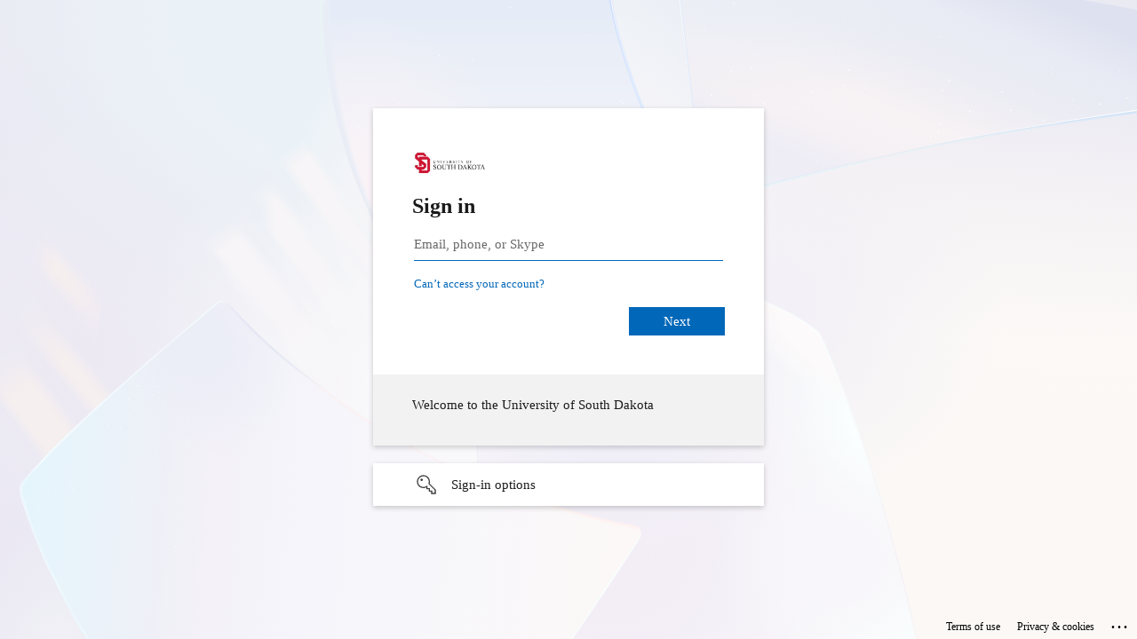

--- FILE ---
content_type: text/html; charset=utf-8
request_url: https://login.microsoftonline.com/9c36a7d0-bf7b-4991-9b78-be91a52f0226/saml2?SAMLRequest=fZDLTsMwEEV%2FJfK%2Bjps2EYySSFG7icqzRSC6c6MRDTh28Ixp%2BXtMuykbpFnec4%2FulKQHM0ITeG%2FX%2BBmQOHlGT72zlcikEkm7rMTua%2FshN2u%2Funp5f52tOHP5VOqdfLw%2FxABRwNYSa8uRUdlsooqJmj%2BpAvJ417KY5luRHAdjCU6%2BSgRvwWnqCawekIA72DS3NxCVMHrHrnNG1OVvGk4Cf8H%2Fj2si9BwHiHrPPBKkqcUjv6Elcpns3FCmF71nyQh3sahdPjjTd99JY4w7LDxqxkqwDyjS%2Bkz9%2FVX9Aw%3D%3D&RelayState=XZAd7JgBimrzgXKYH8Ieqph5JNtNgc&sso_reload=true
body_size: 14885
content:


<!-- Copyright (C) Microsoft Corporation. All rights reserved. -->
<!DOCTYPE html>
<html dir="ltr" class="" lang="en">
<head>
    <title>Sign in to your account</title>
    <meta http-equiv="Content-Type" content="text/html; charset=UTF-8">
    <meta http-equiv="X-UA-Compatible" content="IE=edge">
    <meta name="viewport" content="width=device-width, initial-scale=1.0, maximum-scale=2.0, user-scalable=yes">
    <meta http-equiv="Pragma" content="no-cache">
    <meta http-equiv="Expires" content="-1">
    <link rel="preconnect" href="https://aadcdn.msftauth.net" crossorigin>
<meta http-equiv="x-dns-prefetch-control" content="on">
<link rel="dns-prefetch" href="//aadcdn.msftauth.net">
<link rel="dns-prefetch" href="//aadcdn.msauth.net">

    <meta name="PageID" content="ConvergedSignIn" />
    <meta name="SiteID" content="" />
    <meta name="ReqLC" content="1033" />
    <meta name="LocLC" content="en-US" />


        <meta name="format-detection" content="telephone=no" />

    <noscript>
        <meta http-equiv="Refresh" content="0; URL=https://login.microsoftonline.com/jsdisabled" />
    </noscript>

    
    
<meta name="robots" content="none" />

<script type="text/javascript" nonce='iHRnS2N0jNp6JjLRM5yCcQ'>//<![CDATA[
$Config={"fShowPersistentCookiesWarning":false,"urlMsaSignUp":"https://login.live.com/oauth20_authorize.srf?scope=openid+profile+email+offline_access\u0026response_type=code\u0026client_id=51483342-085c-4d86-bf88-cf50c7252078\u0026response_mode=form_post\u0026redirect_uri=https%3a%2f%2flogin.microsoftonline.com%2fcommon%2ffederation%2foauth2msa\u0026state=[base64]\u0026estsfed=1\u0026uaid=b77933178d554a1d9cd5a5d64fdcc7f2\u0026signup=1\u0026lw=1\u0026fl=easi2\u0026fci=https%3a%2f%2fnextgensso2.com","urlMsaLogout":"https://login.live.com/logout.srf?iframed_by=https%3a%2f%2flogin.microsoftonline.com","urlOtherIdpForget":"https://login.live.com/forgetme.srf?iframed_by=https%3a%2f%2flogin.microsoftonline.com","showCantAccessAccountLink":true,"arrExternalTrustedRealmFederatedIdps":[{"IdpType":400,"IdpSignInUrl":"https://login.live.com/oauth20_authorize.srf?scope=openid+profile+email+offline_access\u0026response_type=code\u0026client_id=51483342-085c-4d86-bf88-cf50c7252078\u0026response_mode=form_post\u0026redirect_uri=https%3a%2f%2flogin.microsoftonline.com%2fcommon%2ffederation%2foauth2msa\u0026state=[base64]\u0026estsfed=1\u0026uaid=b77933178d554a1d9cd5a5d64fdcc7f2\u0026fci=https%3a%2f%2fnextgensso2.com\u0026idp_hint=github.com","DisplayName":"GitHub","Promoted":false}],"fEnableShowResendCode":true,"iShowResendCodeDelay":90000,"sSMSCtryPhoneData":"AF~Afghanistan~93!!!AX~Åland Islands~358!!!AL~Albania~355!!!DZ~Algeria~213!!!AS~American Samoa~1!!!AD~Andorra~376!!!AO~Angola~244!!!AI~Anguilla~1!!!AG~Antigua and Barbuda~1!!!AR~Argentina~54!!!AM~Armenia~374!!!AW~Aruba~297!!!AC~Ascension Island~247!!!AU~Australia~61!!!AT~Austria~43!!!AZ~Azerbaijan~994!!!BS~Bahamas~1!!!BH~Bahrain~973!!!BD~Bangladesh~880!!!BB~Barbados~1!!!BY~Belarus~375!!!BE~Belgium~32!!!BZ~Belize~501!!!BJ~Benin~229!!!BM~Bermuda~1!!!BT~Bhutan~975!!!BO~Bolivia~591!!!BQ~Bonaire~599!!!BA~Bosnia and Herzegovina~387!!!BW~Botswana~267!!!BR~Brazil~55!!!IO~British Indian Ocean Territory~246!!!VG~British Virgin Islands~1!!!BN~Brunei~673!!!BG~Bulgaria~359!!!BF~Burkina Faso~226!!!BI~Burundi~257!!!CV~Cabo Verde~238!!!KH~Cambodia~855!!!CM~Cameroon~237!!!CA~Canada~1!!!KY~Cayman Islands~1!!!CF~Central African Republic~236!!!TD~Chad~235!!!CL~Chile~56!!!CN~China~86!!!CX~Christmas Island~61!!!CC~Cocos (Keeling) Islands~61!!!CO~Colombia~57!!!KM~Comoros~269!!!CG~Congo~242!!!CD~Congo (DRC)~243!!!CK~Cook Islands~682!!!CR~Costa Rica~506!!!CI~Côte d\u0027Ivoire~225!!!HR~Croatia~385!!!CU~Cuba~53!!!CW~Curaçao~599!!!CY~Cyprus~357!!!CZ~Czechia~420!!!DK~Denmark~45!!!DJ~Djibouti~253!!!DM~Dominica~1!!!DO~Dominican Republic~1!!!EC~Ecuador~593!!!EG~Egypt~20!!!SV~El Salvador~503!!!GQ~Equatorial Guinea~240!!!ER~Eritrea~291!!!EE~Estonia~372!!!ET~Ethiopia~251!!!FK~Falkland Islands~500!!!FO~Faroe Islands~298!!!FJ~Fiji~679!!!FI~Finland~358!!!FR~France~33!!!GF~French Guiana~594!!!PF~French Polynesia~689!!!GA~Gabon~241!!!GM~Gambia~220!!!GE~Georgia~995!!!DE~Germany~49!!!GH~Ghana~233!!!GI~Gibraltar~350!!!GR~Greece~30!!!GL~Greenland~299!!!GD~Grenada~1!!!GP~Guadeloupe~590!!!GU~Guam~1!!!GT~Guatemala~502!!!GG~Guernsey~44!!!GN~Guinea~224!!!GW~Guinea-Bissau~245!!!GY~Guyana~592!!!HT~Haiti~509!!!HN~Honduras~504!!!HK~Hong Kong SAR~852!!!HU~Hungary~36!!!IS~Iceland~354!!!IN~India~91!!!ID~Indonesia~62!!!IR~Iran~98!!!IQ~Iraq~964!!!IE~Ireland~353!!!IM~Isle of Man~44!!!IL~Israel~972!!!IT~Italy~39!!!JM~Jamaica~1!!!JP~Japan~81!!!JE~Jersey~44!!!JO~Jordan~962!!!KZ~Kazakhstan~7!!!KE~Kenya~254!!!KI~Kiribati~686!!!KR~Korea~82!!!KW~Kuwait~965!!!KG~Kyrgyzstan~996!!!LA~Laos~856!!!LV~Latvia~371!!!LB~Lebanon~961!!!LS~Lesotho~266!!!LR~Liberia~231!!!LY~Libya~218!!!LI~Liechtenstein~423!!!LT~Lithuania~370!!!LU~Luxembourg~352!!!MO~Macao SAR~853!!!MG~Madagascar~261!!!MW~Malawi~265!!!MY~Malaysia~60!!!MV~Maldives~960!!!ML~Mali~223!!!MT~Malta~356!!!MH~Marshall Islands~692!!!MQ~Martinique~596!!!MR~Mauritania~222!!!MU~Mauritius~230!!!YT~Mayotte~262!!!MX~Mexico~52!!!FM~Micronesia~691!!!MD~Moldova~373!!!MC~Monaco~377!!!MN~Mongolia~976!!!ME~Montenegro~382!!!MS~Montserrat~1!!!MA~Morocco~212!!!MZ~Mozambique~258!!!MM~Myanmar~95!!!NA~Namibia~264!!!NR~Nauru~674!!!NP~Nepal~977!!!NL~Netherlands~31!!!NC~New Caledonia~687!!!NZ~New Zealand~64!!!NI~Nicaragua~505!!!NE~Niger~227!!!NG~Nigeria~234!!!NU~Niue~683!!!NF~Norfolk Island~672!!!KP~North Korea~850!!!MK~North Macedonia~389!!!MP~Northern Mariana Islands~1!!!NO~Norway~47!!!OM~Oman~968!!!PK~Pakistan~92!!!PW~Palau~680!!!PS~Palestinian Authority~970!!!PA~Panama~507!!!PG~Papua New Guinea~675!!!PY~Paraguay~595!!!PE~Peru~51!!!PH~Philippines~63!!!PL~Poland~48!!!PT~Portugal~351!!!PR~Puerto Rico~1!!!QA~Qatar~974!!!RE~Réunion~262!!!RO~Romania~40!!!RU~Russia~7!!!RW~Rwanda~250!!!BL~Saint Barthélemy~590!!!KN~Saint Kitts and Nevis~1!!!LC~Saint Lucia~1!!!MF~Saint Martin~590!!!PM~Saint Pierre and Miquelon~508!!!VC~Saint Vincent and the Grenadines~1!!!WS~Samoa~685!!!SM~San Marino~378!!!ST~São Tomé and Príncipe~239!!!SA~Saudi Arabia~966!!!SN~Senegal~221!!!RS~Serbia~381!!!SC~Seychelles~248!!!SL~Sierra Leone~232!!!SG~Singapore~65!!!SX~Sint Maarten~1!!!SK~Slovakia~421!!!SI~Slovenia~386!!!SB~Solomon Islands~677!!!SO~Somalia~252!!!ZA~South Africa~27!!!SS~South Sudan~211!!!ES~Spain~34!!!LK~Sri Lanka~94!!!SH~St Helena, Ascension, and Tristan da Cunha~290!!!SD~Sudan~249!!!SR~Suriname~597!!!SJ~Svalbard~47!!!SZ~Swaziland~268!!!SE~Sweden~46!!!CH~Switzerland~41!!!SY~Syria~963!!!TW~Taiwan~886!!!TJ~Tajikistan~992!!!TZ~Tanzania~255!!!TH~Thailand~66!!!TL~Timor-Leste~670!!!TG~Togo~228!!!TK~Tokelau~690!!!TO~Tonga~676!!!TT~Trinidad and Tobago~1!!!TA~Tristan da Cunha~290!!!TN~Tunisia~216!!!TR~Turkey~90!!!TM~Turkmenistan~993!!!TC~Turks and Caicos Islands~1!!!TV~Tuvalu~688!!!VI~U.S. Virgin Islands~1!!!UG~Uganda~256!!!UA~Ukraine~380!!!AE~United Arab Emirates~971!!!GB~United Kingdom~44!!!US~United States~1!!!UY~Uruguay~598!!!UZ~Uzbekistan~998!!!VU~Vanuatu~678!!!VA~Vatican City~39!!!VE~Venezuela~58!!!VN~Vietnam~84!!!WF~Wallis and Futuna~681!!!YE~Yemen~967!!!ZM~Zambia~260!!!ZW~Zimbabwe~263","fUseInlinePhoneNumber":true,"fDetectBrowserCapabilities":true,"fUseMinHeight":true,"fShouldSupportTargetCredentialForRecovery":true,"fAvoidNewOtcGenerationWhenAlreadySent":true,"fUseCertificateInterstitialView":true,"fIsPasskeySupportEnabled":true,"arrPromotedFedCredTypes":[],"fShowUserAlreadyExistErrorHandling":true,"fBlockOnAppleEmailClaimError":true,"fIsVerifiableCredentialsSupportEnabled":true,"iVerifiableCredentialPresentationPollingIntervalSeconds":0.5,"iVerifiableCredentialPresentationPollingTimeoutSeconds":300,"fIsQrPinEnabled":true,"fPasskeyAssertionRedirect":true,"fFixUrlExternalIdpFederation":true,"fEnableBackButtonBugFix":true,"fEnableTotalLossRecovery":true,"fUpdatePromotedCredTypesOrder":true,"fUseNewPromotedCredsComponent":true,"urlSessionState":"https://login.microsoftonline.com/common/DeviceCodeStatus","urlResetPassword":"https://passwordreset.microsoftonline.com/?ru=https%3a%2f%2flogin.microsoftonline.com%2f9c36a7d0-bf7b-4991-9b78-be91a52f0226%2freprocess%3fctx%[base64]\u0026mkt=en-US\u0026hosted=0\u0026device_platform=macOS","urlMsaResetPassword":"https://account.live.com/password/reset?wreply=https%3a%2f%2flogin.microsoftonline.com%2f9c36a7d0-bf7b-4991-9b78-be91a52f0226%2freprocess%3fctx%[base64]\u0026mkt=en-US","fFixUrlResetPassword":true,"urlGetCredentialType":"https://login.microsoftonline.com/common/GetCredentialType?mkt=en-US","urlGetRecoveryCredentialType":"https://login.microsoftonline.com/common/getrecoverycredentialtype?mkt=en-US","urlGetOneTimeCode":"https://login.microsoftonline.com/common/GetOneTimeCode","urlLogout":"https://login.microsoftonline.com/9c36a7d0-bf7b-4991-9b78-be91a52f0226/uxlogout","urlForget":"https://login.microsoftonline.com/forgetuser","urlDisambigRename":"https://go.microsoft.com/fwlink/p/?LinkID=733247","urlGoToAADError":"https://login.live.com/oauth20_authorize.srf?scope=openid+profile+email+offline_access\u0026response_type=code\u0026client_id=51483342-085c-4d86-bf88-cf50c7252078\u0026response_mode=form_post\u0026redirect_uri=https%3a%2f%2flogin.microsoftonline.com%2fcommon%2ffederation%2foauth2msa\u0026state=[base64]\u0026estsfed=1\u0026uaid=b77933178d554a1d9cd5a5d64fdcc7f2\u0026fci=https%3a%2f%2fnextgensso2.com","urlDeviceFingerprinting":"","urlPIAEndAuth":"https://login.microsoftonline.com/common/PIA/EndAuth","urlStartTlr":"https://login.microsoftonline.com/9c36a7d0-bf7b-4991-9b78-be91a52f0226/tlr/start","fKMSIEnabled":false,"iLoginMode":1,"fAllowPhoneSignIn":true,"fAllowPhoneInput":true,"fAllowSkypeNameLogin":true,"iMaxPollErrors":5,"iPollingTimeout":300,"srsSuccess":true,"fShowSwitchUser":true,"arrValErrs":["50058"],"sErrorCode":"50058","sWAMExtension":"ppnbnpeolgkicgegkbkbjmhlideopiji","sWAMChannel":"53ee284d-920a-4b59-9d30-a60315b26836","sErrTxt":"","sResetPasswordPrefillParam":"username","onPremPasswordValidationConfig":{"isUserRealmPrecheckEnabled":true},"fSwitchDisambig":true,"iRemoteNgcPollingType":2,"fUseNewNoPasswordTypes":true,"urlAadSignup":"https://signup.microsoft.com/signup?sku=teams_commercial_trial\u0026origin=ests\u0026culture=en-US","sCloudInstanceName":"microsoftonline.com","fShowSignInOptionsAsButton":true,"fUseNewPhoneSignInError":true,"fIsUpdatedAutocompleteEnabled":true,"fActivateFocusOnApprovalNumberRemoteNGC":true,"fIsPasskey":true,"fEnableDFPIntegration":true,"fEnableCenterFocusedApprovalNumber":true,"fShowPassKeyErrorUCP":true,"fFixPhoneDisambigSignupRedirect":true,"fEnableQrCodeA11YFixes":true,"fEnablePasskeyAwpError":true,"fEnableAuthenticatorTimeoutFix":true,"fEnablePasskeyAutofillUI":true,"sCrossDomainCanary":"[base64]","arrExcludedDisplayNames":["unknown"],"fFixShowRevealPassword":true,"fRemoveTLRFragment":true,"iMaxStackForKnockoutAsyncComponents":10000,"fShowButtons":true,"urlCdn":"https://aadcdn.msftauth.net/shared/1.0/","urlDefaultFavicon":"https://aadcdn.msftauth.net/shared/1.0/content/images/favicon_a_eupayfgghqiai7k9sol6lg2.ico","urlFooterTOU":"https://www.microsoft.com/en-US/servicesagreement/","urlFooterPrivacy":"https://privacy.microsoft.com/en-US/privacystatement","urlPost":"https://login.microsoftonline.com/9c36a7d0-bf7b-4991-9b78-be91a52f0226/login","urlPostAad":"https://login.microsoftonline.com/9c36a7d0-bf7b-4991-9b78-be91a52f0226/login","urlPostMsa":"https://login.live.com/ppsecure/partnerpost.srf?scope=openid+profile+email+offline_access\u0026response_type=code\u0026client_id=51483342-085c-4d86-bf88-cf50c7252078\u0026response_mode=form_post\u0026redirect_uri=https%3a%2f%2flogin.microsoftonline.com%2fcommon%2ffederation%2foauth2msa\u0026state=[base64]\u0026flow=fido\u0026estsfed=1\u0026uaid=b77933178d554a1d9cd5a5d64fdcc7f2\u0026fci=https%3a%2f%2fnextgensso2.com","urlRefresh":"https://login.microsoftonline.com/9c36a7d0-bf7b-4991-9b78-be91a52f0226/reprocess?ctx=[base64]","urlCancel":"https://nextgensso2.com/sp/ACS.saml2?error=access_denied\u0026error_subcode=cancel\u0026state=XZAd7JgBimrzgXKYH8Ieqph5JNtNgc","urlResume":"https://login.microsoftonline.com/9c36a7d0-bf7b-4991-9b78-be91a52f0226/resume?ctx=[base64]","iPawnIcon":0,"iPollingInterval":1,"sPOST_Username":"","fEnableNumberMatching":true,"sFT":"[base64]","sFTName":"flowToken","sSessionIdentifierName":"code","sCtx":"[base64]","iProductIcon":-1,"fEnableOneDSClientTelemetry":true,"urlReportPageLoad":"https://login.microsoftonline.com/common/instrumentation/reportpageload?mkt=en-US","staticTenantBranding":[{"Locale":0,"BannerLogo":"https://aadcdn.msftauthimages.net/dbd5a2dd-7nbgg4ap4voncoylddrciawl5cowp6-tmf-fvhjmhuw/logintenantbranding/0/bannerlogo?ts=638751460125960569","BoilerPlateText":"<p>Welcome to the University of South Dakota</p>\n","KeepMeSignedInDisabled":false,"UseTransparentLightBox":false,"LayoutTemplateConfig":{"showHeader":false,"headerLogo":"","layoutType":0,"hideCantAccessYourAccount":false,"hideForgotMyPassword":false,"hideResetItNow":false,"hideAccountResetCredentials":false,"showFooter":true,"hideTOU":false,"hidePrivacy":false}}],"oAppCobranding":{},"iBackgroundImage":4,"arrSessions":[],"fApplicationInsightsEnabled":false,"iApplicationInsightsEnabledPercentage":0,"urlSetDebugMode":"https://login.microsoftonline.com/common/debugmode","fEnableCssAnimation":true,"fDisableAnimationIfAnimationEndUnsupported":true,"fAllowGrayOutLightBox":true,"fUseMsaSessionState":true,"fIsRemoteNGCSupported":true,"desktopSsoConfig":{"isEdgeAnaheimAllowed":true,"iwaEndpointUrlFormat":"https://autologon.microsoftazuread-sso.com/{0}/winauth/sso?client-request-id=b7793317-8d55-4a1d-9cd5-a5d64fdcc7f2","iwaSsoProbeUrlFormat":"https://autologon.microsoftazuread-sso.com/{0}/winauth/ssoprobe?client-request-id=b7793317-8d55-4a1d-9cd5-a5d64fdcc7f2","iwaIFrameUrlFormat":"https://autologon.microsoftazuread-sso.com/{0}/winauth/iframe?client-request-id=b7793317-8d55-4a1d-9cd5-a5d64fdcc7f2\u0026isAdalRequest=False","iwaRequestTimeoutInMs":10000,"startDesktopSsoOnPageLoad":false,"progressAnimationTimeout":10000,"isEdgeAllowed":false,"minDssoEdgeVersion":"17","isSafariAllowed":true,"redirectUri":"https://nextgensso2.com/sp/ACS.saml2?error=interaction_required\u0026error_description=Seamless+single+sign+on+failed+for+the+user.+This+can+happen+if+the+user+is+unable+to+access+on+premises+AD+or+intranet+zone+is+not+configured+correctly+Trace+ID%3a+15b23219-9335-42f9-a5a5-411d792c0000+Correlation+ID%3a+b7793317-8d55-4a1d-9cd5-a5d64fdcc7f2+Timestamp%3a+2026-01-16+20%3a20%3a25Z\u0026state=XZAd7JgBimrzgXKYH8Ieqph5JNtNgc","isIEAllowedForSsoProbe":true,"edgeRedirectUri":"https://autologon.microsoftazuread-sso.com/9c36a7d0-bf7b-4991-9b78-be91a52f0226/winauth/sso/edgeredirect?client-request-id=b7793317-8d55-4a1d-9cd5-a5d64fdcc7f2\u0026origin=login.microsoftonline.com\u0026is_redirected=1","isFlowTokenPassedInEdge":true},"urlLogin":"https://login.microsoftonline.com/9c36a7d0-bf7b-4991-9b78-be91a52f0226/reprocess?ctx=[base64]","urlDssoStatus":"https://login.microsoftonline.com/common/instrumentation/dssostatus","iSessionPullType":2,"fUseSameSite":true,"iAllowedIdentities":2,"uiflavor":1001,"urlFidoHelp":"https://go.microsoft.com/fwlink/?linkid=2013738","fShouldPlatformKeyBeSuppressed":true,"urlFidoLogin":"https://login.microsoft.com/9c36a7d0-bf7b-4991-9b78-be91a52f0226/fido/get?uiflavor=Web","fIsFidoSupported":true,"fLoadStringCustomizationPromises":true,"fUseAlternateTextForSwitchToCredPickerLink":true,"fOfflineAccountVisible":false,"fEnableUserStateFix":true,"fAccessPassSupported":true,"fShowAccessPassPeek":true,"fUpdateSessionPollingLogic":true,"fEnableShowPickerCredObservable":true,"fFetchSessionsSkipDsso":true,"fIsCiamUserFlowUxNewLogicEnabled":true,"fUseNonMicrosoftDefaultBrandingForCiam":true,"sCompanyDisplayName":"The University of South Dakota","fRemoveCustomCss":true,"fFixUICrashForApiRequestHandler":true,"fShowUpdatedKoreanPrivacyFooter":true,"fUsePostCssHotfix":true,"fFixUserFlowBranding":true,"fIsQrCodePinSupported":true,"fEnablePasskeyNullFix":true,"fEnableRefreshCookiesFix":true,"fEnableWebNativeBridgeInterstitialUx":true,"fEnableWindowParentingFix":true,"fEnableNativeBridgeErrors":true,"urlAcmaServerPath":"https://login.microsoftonline.com","sTenantId":"9c36a7d0-bf7b-4991-9b78-be91a52f0226","sMkt":"en-US","fIsDesktop":true,"fUpdateConfigInit":true,"fLogDisallowedCssProperties":true,"fDisallowExternalFonts":true,"sFidoChallenge":"O.eyJ0eXAiOiJKV1QiLCJhbGciOiJSUzI1NiIsIng1dCI6IlBjWDk4R1g0MjBUMVg2c0JEa3poUW1xZ3dNVSJ9.eyJhdWQiOiJ1cm46bWljcm9zb2Z0OmZpZG86Y2hhbGxlbmdlIiwiaXNzIjoiaHR0cHM6Ly9sb2dpbi5taWNyb3NvZnQuY29tIiwiaWF0IjoxNzY4NTk0ODI1LCJuYmYiOjE3Njg1OTQ4MjUsImV4cCI6MTc2ODU5NTEyNX0.[base64]","scid":1015,"hpgact":1900,"hpgid":1104,"pgid":"ConvergedSignIn","apiCanary":"[base64]","canary":"pOqaxIKNw0QPtJCKi3woEwQpzzzmDMYNgbXfka4wif4=3:1:CANARY:7jW4XWuah2O1jDn8fklCzZF7ZndWFBuWwpeO3Skc+F8=","sCanaryTokenName":"canary","fSkipRenderingNewCanaryToken":false,"fEnableNewCsrfProtection":true,"correlationId":"b7793317-8d55-4a1d-9cd5-a5d64fdcc7f2","sessionId":"15b23219-9335-42f9-a5a5-411d792c0000","sRingId":"R6","locale":{"mkt":"en-US","lcid":1033},"slMaxRetry":2,"slReportFailure":true,"strings":{"desktopsso":{"authenticatingmessage":"Trying to sign you in"}},"enums":{"ClientMetricsModes":{"None":0,"SubmitOnPost":1,"SubmitOnRedirect":2,"InstrumentPlt":4}},"urls":{"instr":{"pageload":"https://login.microsoftonline.com/common/instrumentation/reportpageload","dssostatus":"https://login.microsoftonline.com/common/instrumentation/dssostatus"}},"browser":{"ltr":1,"Chrome":1,"_Mac":1,"_M131":1,"_D0":1,"Full":1,"RE_WebKit":1,"b":{"name":"Chrome","major":131,"minor":0},"os":{"name":"OSX","version":"10.15.7"},"V":"131.0"},"watson":{"url":"/common/handlers/watson","bundle":"https://aadcdn.msftauth.net/ests/2.1/content/cdnbundles/watson.min_q5ptmu8aniymd4ftuqdkda2.js","sbundle":"https://aadcdn.msftauth.net/ests/2.1/content/cdnbundles/watsonsupportwithjquery.3.5.min_dc940oomzau4rsu8qesnvg2.js","fbundle":"https://aadcdn.msftauth.net/ests/2.1/content/cdnbundles/frameworksupport.min_oadrnc13magb009k4d20lg2.js","resetErrorPeriod":5,"maxCorsErrors":-1,"maxInjectErrors":5,"maxErrors":10,"maxTotalErrors":3,"expSrcs":["https://login.microsoftonline.com","https://aadcdn.msauth.net/","https://aadcdn.msftauth.net/",".login.microsoftonline.com"],"envErrorRedirect":true,"envErrorUrl":"/common/handlers/enverror"},"loader":{"cdnRoots":["https://aadcdn.msauth.net/","https://aadcdn.msftauth.net/"],"logByThrowing":true,"tenantBrandingCdnRoots":["aadcdn.msauthimages.net","aadcdn.msftauthimages.net"]},"serverDetails":{"slc":"ProdSlices","dc":"NCUS","ri":"CH3XXXX","ver":{"v":[2,1,23173,3]},"rt":"2026-01-16T20:20:25","et":35},"clientEvents":{"enabled":true,"telemetryEnabled":true,"useOneDSEventApi":true,"flush":60000,"autoPost":true,"autoPostDelay":1000,"minEvents":1,"maxEvents":1,"pltDelay":500,"appInsightsConfig":{"instrumentationKey":"69adc3c768bd4dc08c19416121249fcc-66f1668a-797b-4249-95e3-6c6651768c28-7293","webAnalyticsConfiguration":{"autoCapture":{"jsError":true}}},"defaultEventName":"IDUX_ESTSClientTelemetryEvent_WebWatson","serviceID":3,"endpointUrl":""},"fApplyAsciiRegexOnInput":true,"country":"US","fBreakBrandingSigninString":true,"bsso":{"states":{"START":"start","INPROGRESS":"in-progress","END":"end","END_SSO":"end-sso","END_USERS":"end-users"},"nonce":"AwABEgEAAAADAOz_BQD0_8Y1xmCJMjAji1ysWJJ-CAV751dbNYEeLbLWb3wnw4tqUbNFSShcTe3mU5cD4tjdTKpxmQ15uKowq039rm-wpWogAA","overallTimeoutMs":4000,"telemetry":{"type":"ChromeSsoTelemetry","nonce":"AwABDwEAAAADAOz_BQD0_61sP7Yu9qtKTLUo7jJbbzXmzEh9SPZTzIyZjcXYg1MeFoBu5M8q4MdeQ4riPbpUMvo6qgQYQl8oWdSLweR8kyaj7kghCLW315E3SHDQCLYGIAA","reportStates":[]},"redirectEndStates":["end"],"cookieNames":{"aadSso":"AADSSO","winSso":"ESTSSSO","ssoTiles":"ESTSSSOTILES","ssoPulled":"SSOCOOKIEPULLED","userList":"ESTSUSERLIST"},"type":"chrome","reason":"Pull suppressed because it was already attempted and the current URL was reloaded."},"urlNoCookies":"https://login.microsoftonline.com/cookiesdisabled","fTrimChromeBssoUrl":true,"inlineMode":5,"fShowCopyDebugDetailsLink":true,"fTenantBrandingCdnAddEventHandlers":true,"fAddTryCatchForIFrameRedirects":true};
//]]></script> 
<script type="text/javascript" nonce='iHRnS2N0jNp6JjLRM5yCcQ'>//<![CDATA[
!function(){var e=window,r=e.$Debug=e.$Debug||{},t=e.$Config||{};if(!r.appendLog){var n=[],o=0;r.appendLog=function(e){var r=t.maxDebugLog||25,i=(new Date).toUTCString()+":"+e;n.push(o+":"+i),n.length>r&&n.shift(),o++},r.getLogs=function(){return n}}}(),function(){function e(e,r){function t(i){var a=e[i];if(i<n-1){return void(o.r[a]?t(i+1):o.when(a,function(){t(i+1)}))}r(a)}var n=e.length;t(0)}function r(e,r,i){function a(){var e=!!s.method,o=e?s.method:i[0],a=s.extraArgs||[],u=n.$WebWatson;try{
var c=t(i,!e);if(a&&a.length>0){for(var d=a.length,l=0;l<d;l++){c.push(a[l])}}o.apply(r,c)}catch(e){return void(u&&u.submitFromException&&u.submitFromException(e))}}var s=o.r&&o.r[e];return r=r||this,s&&(s.skipTimeout?a():n.setTimeout(a,0)),s}function t(e,r){return Array.prototype.slice.call(e,r?1:0)}var n=window;n.$Do||(n.$Do={"q":[],"r":[],"removeItems":[],"lock":0,"o":[]});var o=n.$Do;o.when=function(t,n){function i(e){r(e,a,s)||o.q.push({"id":e,"c":a,"a":s})}var a=0,s=[],u=1;"function"==typeof n||(a=n,
u=2);for(var c=u;c<arguments.length;c++){s.push(arguments[c])}t instanceof Array?e(t,i):i(t)},o.register=function(e,t,n){if(!o.r[e]){o.o.push(e);var i={};if(t&&(i.method=t),n&&(i.skipTimeout=n),arguments&&arguments.length>3){i.extraArgs=[];for(var a=3;a<arguments.length;a++){i.extraArgs.push(arguments[a])}}o.r[e]=i,o.lock++;try{for(var s=0;s<o.q.length;s++){var u=o.q[s];u.id==e&&r(e,u.c,u.a)&&o.removeItems.push(u)}}catch(e){throw e}finally{if(0===--o.lock){for(var c=0;c<o.removeItems.length;c++){
for(var d=o.removeItems[c],l=0;l<o.q.length;l++){if(o.q[l]===d){o.q.splice(l,1);break}}}o.removeItems=[]}}}},o.unregister=function(e){o.r[e]&&delete o.r[e]}}(),function(e,r){function t(){if(!a){if(!r.body){return void setTimeout(t)}a=!0,e.$Do.register("doc.ready",0,!0)}}function n(){if(!s){if(!r.body){return void setTimeout(n)}t(),s=!0,e.$Do.register("doc.load",0,!0),i()}}function o(e){(r.addEventListener||"load"===e.type||"complete"===r.readyState)&&t()}function i(){
r.addEventListener?(r.removeEventListener("DOMContentLoaded",o,!1),e.removeEventListener("load",n,!1)):r.attachEvent&&(r.detachEvent("onreadystatechange",o),e.detachEvent("onload",n))}var a=!1,s=!1;if("complete"===r.readyState){return void setTimeout(n)}!function(){r.addEventListener?(r.addEventListener("DOMContentLoaded",o,!1),e.addEventListener("load",n,!1)):r.attachEvent&&(r.attachEvent("onreadystatechange",o),e.attachEvent("onload",n))}()}(window,document),function(){function e(){
return f.$Config||f.ServerData||{}}function r(e,r){var t=f.$Debug;t&&t.appendLog&&(r&&(e+=" '"+(r.src||r.href||"")+"'",e+=", id:"+(r.id||""),e+=", async:"+(r.async||""),e+=", defer:"+(r.defer||"")),t.appendLog(e))}function t(){var e=f.$B;if(void 0===d){if(e){d=e.IE}else{var r=f.navigator.userAgent;d=-1!==r.indexOf("MSIE ")||-1!==r.indexOf("Trident/")}}return d}function n(){var e=f.$B;if(void 0===l){if(e){l=e.RE_Edge}else{var r=f.navigator.userAgent;l=-1!==r.indexOf("Edge")}}return l}function o(e){
var r=e.indexOf("?"),t=r>-1?r:e.length,n=e.lastIndexOf(".",t);return e.substring(n,n+v.length).toLowerCase()===v}function i(){var r=e();return(r.loader||{}).slReportFailure||r.slReportFailure||!1}function a(){return(e().loader||{}).redirectToErrorPageOnLoadFailure||!1}function s(){return(e().loader||{}).logByThrowing||!1}function u(e){if(!t()&&!n()){return!1}var r=e.src||e.href||"";if(!r){return!0}if(o(r)){var i,a,s;try{i=e.sheet,a=i&&i.cssRules,s=!1}catch(e){s=!0}if(i&&!a&&s){return!0}
if(i&&a&&0===a.length){return!0}}return!1}function c(){function t(e){g.getElementsByTagName("head")[0].appendChild(e)}function n(e,r,t,n){var u=null;return u=o(e)?i(e):"script"===n.toLowerCase()?a(e):s(e,n),r&&(u.id=r),"function"==typeof u.setAttribute&&(u.setAttribute("crossorigin","anonymous"),t&&"string"==typeof t&&u.setAttribute("integrity",t)),u}function i(e){var r=g.createElement("link");return r.rel="stylesheet",r.type="text/css",r.href=e,r}function a(e){
var r=g.createElement("script"),t=g.querySelector("script[nonce]");if(r.type="text/javascript",r.src=e,r.defer=!1,r.async=!1,t){var n=t.nonce||t.getAttribute("nonce");r.setAttribute("nonce",n)}return r}function s(e,r){var t=g.createElement(r);return t.src=e,t}function d(e,r){if(e&&e.length>0&&r){for(var t=0;t<e.length;t++){if(-1!==r.indexOf(e[t])){return!0}}}return!1}function l(r){if(e().fTenantBrandingCdnAddEventHandlers){var t=d(E,r)?E:b;if(!(t&&t.length>1)){return r}for(var n=0;n<t.length;n++){
if(-1!==r.indexOf(t[n])){var o=t[n+1<t.length?n+1:0],i=r.substring(t[n].length);return"https://"!==t[n].substring(0,"https://".length)&&(o="https://"+o,i=i.substring("https://".length)),o+i}}return r}if(!(b&&b.length>1)){return r}for(var a=0;a<b.length;a++){if(0===r.indexOf(b[a])){return b[a+1<b.length?a+1:0]+r.substring(b[a].length)}}return r}function f(e,t,n,o){if(r("[$Loader]: "+(L.failMessage||"Failed"),o),w[e].retry<y){return w[e].retry++,h(e,t,n),void c._ReportFailure(w[e].retry,w[e].srcPath)}n&&n()}
function v(e,t,n,o){if(u(o)){return f(e,t,n,o)}r("[$Loader]: "+(L.successMessage||"Loaded"),o),h(e+1,t,n);var i=w[e].onSuccess;"function"==typeof i&&i(w[e].srcPath)}function h(e,o,i){if(e<w.length){var a=w[e];if(!a||!a.srcPath){return void h(e+1,o,i)}a.retry>0&&(a.srcPath=l(a.srcPath),a.origId||(a.origId=a.id),a.id=a.origId+"_Retry_"+a.retry);var s=n(a.srcPath,a.id,a.integrity,a.tagName);s.onload=function(){v(e,o,i,s)},s.onerror=function(){f(e,o,i,s)},s.onreadystatechange=function(){
"loaded"===s.readyState?setTimeout(function(){v(e,o,i,s)},500):"complete"===s.readyState&&v(e,o,i,s)},t(s),r("[$Loader]: Loading '"+(a.srcPath||"")+"', id:"+(a.id||""))}else{o&&o()}}var p=e(),y=p.slMaxRetry||2,m=p.loader||{},b=m.cdnRoots||[],E=m.tenantBrandingCdnRoots||[],L=this,w=[];L.retryOnError=!0,L.successMessage="Loaded",L.failMessage="Error",L.Add=function(e,r,t,n,o,i){e&&w.push({"srcPath":e,"id":r,"retry":n||0,"integrity":t,"tagName":o||"script","onSuccess":i})},L.AddForReload=function(e,r){
var t=e.src||e.href||"";L.Add(t,"AddForReload",e.integrity,1,e.tagName,r)},L.AddIf=function(e,r,t){e&&L.Add(r,t)},L.Load=function(e,r){h(0,e,r)}}var d,l,f=window,g=f.document,v=".css";c.On=function(e,r,t){if(!e){throw"The target element must be provided and cannot be null."}r?c.OnError(e,t):c.OnSuccess(e,t)},c.OnSuccess=function(e,t){if(!e){throw"The target element must be provided and cannot be null."}if(u(e)){return c.OnError(e,t)}var n=e.src||e.href||"",o=i(),s=a();r("[$Loader]: Loaded",e);var d=new c
;d.failMessage="Reload Failed",d.successMessage="Reload Success",d.Load(null,function(){if(o){throw"Unexpected state. ResourceLoader.Load() failed despite initial load success. ['"+n+"']"}s&&(document.location.href="/error.aspx?err=504")})},c.OnError=function(e,t){var n=e.src||e.href||"",o=i(),s=a();if(!e){throw"The target element must be provided and cannot be null."}r("[$Loader]: Failed",e);var u=new c;u.failMessage="Reload Failed",u.successMessage="Reload Success",u.AddForReload(e,t),
u.Load(null,function(){if(o){throw"Failed to load external resource ['"+n+"']"}s&&(document.location.href="/error.aspx?err=504")}),c._ReportFailure(0,n)},c._ReportFailure=function(e,r){if(s()&&!t()){throw"[Retry "+e+"] Failed to load external resource ['"+r+"'], reloading from fallback CDN endpoint"}},f.$Loader=c}(),function(){function e(){if(!E){var e=new h.$Loader;e.AddIf(!h.jQuery,y.sbundle,"WebWatson_DemandSupport"),y.sbundle=null,delete y.sbundle,e.AddIf(!h.$Api,y.fbundle,"WebWatson_DemandFramework"),
y.fbundle=null,delete y.fbundle,e.Add(y.bundle,"WebWatson_DemandLoaded"),e.Load(r,t),E=!0}}function r(){if(h.$WebWatson){if(h.$WebWatson.isProxy){return void t()}m.when("$WebWatson.full",function(){for(;b.length>0;){var e=b.shift();e&&h.$WebWatson[e.cmdName].apply(h.$WebWatson,e.args)}})}}function t(){if(!h.$WebWatson||h.$WebWatson.isProxy){if(!L&&JSON){try{var e=new XMLHttpRequest;e.open("POST",y.url),e.setRequestHeader("Accept","application/json"),
e.setRequestHeader("Content-Type","application/json; charset=UTF-8"),e.setRequestHeader("canary",p.apiCanary),e.setRequestHeader("client-request-id",p.correlationId),e.setRequestHeader("hpgid",p.hpgid||0),e.setRequestHeader("hpgact",p.hpgact||0);for(var r=-1,t=0;t<b.length;t++){if("submit"===b[t].cmdName){r=t;break}}var o=b[r]?b[r].args||[]:[],i={"sr":y.sr,"ec":"Failed to load external resource [Core Watson files]","wec":55,"idx":1,"pn":p.pgid||"","sc":p.scid||0,"hpg":p.hpgid||0,
"msg":"Failed to load external resource [Core Watson files]","url":o[1]||"","ln":0,"ad":0,"an":!1,"cs":"","sd":p.serverDetails,"ls":null,"diag":v(y)};e.send(JSON.stringify(i))}catch(e){}L=!0}y.loadErrorUrl&&window.location.assign(y.loadErrorUrl)}n()}function n(){b=[],h.$WebWatson=null}function o(r){return function(){var t=arguments;b.push({"cmdName":r,"args":t}),e()}}function i(){var e=["foundException","resetException","submit"],r=this;r.isProxy=!0;for(var t=e.length,n=0;n<t;n++){var i=e[n];i&&(r[i]=o(i))}
}function a(e,r,t,n,o,i,a){var s=h.event;return i||(i=l(o||s,a?a+2:2)),h.$Debug&&h.$Debug.appendLog&&h.$Debug.appendLog("[WebWatson]:"+(e||"")+" in "+(r||"")+" @ "+(t||"??")),$.submit(e,r,t,n,o||s,i,a)}function s(e,r){return{"signature":e,"args":r,"toString":function(){return this.signature}}}function u(e){for(var r=[],t=e.split("\n"),n=0;n<t.length;n++){r.push(s(t[n],[]))}return r}function c(e){for(var r=[],t=e.split("\n"),n=0;n<t.length;n++){var o=s(t[n],[]);t[n+1]&&(o.signature+="@"+t[n+1],n++),r.push(o)
}return r}function d(e){if(!e){return null}try{if(e.stack){return u(e.stack)}if(e.error){if(e.error.stack){return u(e.error.stack)}}else if(window.opera&&e.message){return c(e.message)}}catch(e){}return null}function l(e,r){var t=[];try{for(var n=arguments.callee;r>0;){n=n?n.caller:n,r--}for(var o=0;n&&o<w;){var i="InvalidMethod()";try{i=n.toString()}catch(e){}var a=[],u=n.args||n.arguments;if(u){for(var c=0;c<u.length;c++){a[c]=u[c]}}t.push(s(i,a)),n=n.caller,o++}}catch(e){t.push(s(e.toString(),[]))}
var l=d(e);return l&&(t.push(s("--- Error Event Stack -----------------",[])),t=t.concat(l)),t}function f(e){if(e){try{var r=/function (.{1,})\(/,t=r.exec(e.constructor.toString());return t&&t.length>1?t[1]:""}catch(e){}}return""}function g(e){if(e){try{if("string"!=typeof e&&JSON&&JSON.stringify){var r=f(e),t=JSON.stringify(e);return t&&"{}"!==t||(e.error&&(e=e.error,r=f(e)),(t=JSON.stringify(e))&&"{}"!==t||(t=e.toString())),r+":"+t}}catch(e){}}return""+(e||"")}function v(e){var r=[];try{
if(jQuery?(r.push("jQuery v:"+jQuery().jquery),jQuery.easing?r.push("jQuery.easing:"+JSON.stringify(jQuery.easing)):r.push("jQuery.easing is not defined")):r.push("jQuery is not defined"),e&&e.expectedVersion&&r.push("Expected jQuery v:"+e.expectedVersion),m){var t,n="";for(t=0;t<m.o.length;t++){n+=m.o[t]+";"}for(r.push("$Do.o["+n+"]"),n="",t=0;t<m.q.length;t++){n+=m.q[t].id+";"}r.push("$Do.q["+n+"]")}if(h.$Debug&&h.$Debug.getLogs){var o=h.$Debug.getLogs();o&&o.length>0&&(r=r.concat(o))}if(b){
for(var i=0;i<b.length;i++){var a=b[i];if(a&&"submit"===a.cmdName){try{if(JSON&&JSON.stringify){var s=JSON.stringify(a);s&&r.push(s)}}catch(e){r.push(g(e))}}}}}catch(e){r.push(g(e))}return r}var h=window,p=h.$Config||{},y=p.watson,m=h.$Do;if(!h.$WebWatson&&y){var b=[],E=!1,L=!1,w=10,$=h.$WebWatson=new i;$.CB={},$._orgErrorHandler=h.onerror,h.onerror=a,$.errorHooked=!0,m.when("jQuery.version",function(e){y.expectedVersion=e}),m.register("$WebWatson")}}(),function(){function e(e,r){
for(var t=r.split("."),n=t.length,o=0;o<n&&null!==e&&void 0!==e;){e=e[t[o++]]}return e}function r(r){var t=null;return null===u&&(u=e(i,"Constants")),null!==u&&r&&(t=e(u,r)),null===t||void 0===t?"":t.toString()}function t(t){var n=null;return null===a&&(a=e(i,"$Config.strings")),null!==a&&t&&(n=e(a,t.toLowerCase())),null!==n&&void 0!==n||(n=r(t)),null===n||void 0===n?"":n.toString()}function n(e,r){var n=null;return e&&r&&r[e]&&(n=t("errors."+r[e])),n||(n=t("errors."+e)),n||(n=t("errors."+c)),n||(n=t(c)),n}
function o(t){var n=null;return null===s&&(s=e(i,"$Config.urls")),null!==s&&t&&(n=e(s,t.toLowerCase())),null!==n&&void 0!==n||(n=r(t)),null===n||void 0===n?"":n.toString()}var i=window,a=null,s=null,u=null,c="GENERIC_ERROR";i.GetString=t,i.GetErrorString=n,i.GetUrl=o}(),function(){var e=window,r=e.$Config||{};e.$B=r.browser||{}}(),function(){function e(e,r,t){e&&e.addEventListener?e.addEventListener(r,t):e&&e.attachEvent&&e.attachEvent("on"+r,t)}function r(r,t){e(document.getElementById(r),"click",t)}
function t(r,t){var n=document.getElementsByName(r);n&&n.length>0&&e(n[0],"click",t)}var n=window;n.AddListener=e,n.ClickEventListenerById=r,n.ClickEventListenerByName=t}();
//]]></script> 
<script type="text/javascript" nonce='iHRnS2N0jNp6JjLRM5yCcQ'>//<![CDATA[
!function(t,e){!function(){var n=e.getElementsByTagName("head")[0];n&&n.addEventListener&&(n.addEventListener("error",function(e){null!==e.target&&"cdn"===e.target.getAttribute("data-loader")&&t.$Loader.OnError(e.target)},!0),n.addEventListener("load",function(e){null!==e.target&&"cdn"===e.target.getAttribute("data-loader")&&t.$Loader.OnSuccess(e.target)},!0))}()}(window,document);
//]]></script>

    
        <link rel="prefetch" href="https://login.live.com/Me.htm?v=3" />
                <link rel="shortcut icon" href="https://aadcdn.msftauth.net/shared/1.0/content/images/favicon_a_eupayfgghqiai7k9sol6lg2.ico" />

    <script type="text/javascript" nonce='iHRnS2N0jNp6JjLRM5yCcQ'>
        ServerData = $Config;
    </script>


    
    <link data-loader="cdn" crossorigin="anonymous" href="https://aadcdn.msftauth.net/ests/2.1/content/cdnbundles/converged.v2.login.min_kptqschdvwnh6yq41ngsjw2.css" rel="stylesheet" />


    <script data-loader="cdn" crossorigin="anonymous" src="https://aadcdn.msftauth.net/shared/1.0/content/js/ConvergedLogin_PCore_XQ1tJBpoWFcL5smH9OaMyA2.js" integrity='sha384-kq/nTOW+o66pYRgqEKsX4PB8SzqPkM9e5SJxERJpvoDSAAOR4b/jHdfTEy4Tlop9' nonce='iHRnS2N0jNp6JjLRM5yCcQ'></script>

    <script data-loader="cdn" crossorigin="anonymous" src="https://aadcdn.msftauth.net/ests/2.1/content/cdnbundles/ux.converged.login.strings-en.min_h44au2mc-00supmp2ilhkg2.js" nonce='iHRnS2N0jNp6JjLRM5yCcQ'></script>



</head>

<body data-bind="defineGlobals: ServerData, bodyCssClass" class="cb" style="display: none">
    <script type="text/javascript" nonce='iHRnS2N0jNp6JjLRM5yCcQ'>//<![CDATA[
!function(){var e=window,s=e.document,i=e.$Config||{};if(e.self===e.top){s&&s.body&&(s.body.style.display="block")}else if(!i.allowFrame){var o,t,r,f,n,d;if(i.fAddTryCatchForIFrameRedirects){try{o=e.self.location.href,t=o.indexOf("#"),r=-1!==t,f=o.indexOf("?"),n=r?t:o.length,d=-1===f||r&&f>t?"?":"&",o=o.substr(0,n)+d+"iframe-request-id="+i.sessionId+o.substr(n),e.top.location=o}catch(e){}}else{o=e.self.location.href,t=o.indexOf("#"),r=-1!==t,f=o.indexOf("?"),n=r?t:o.length,d=-1===f||r&&f>t?"?":"&",
o=o.substr(0,n)+d+"iframe-request-id="+i.sessionId+o.substr(n),e.top.location=o}}}();
//]]></script>
    
</body>
</html>